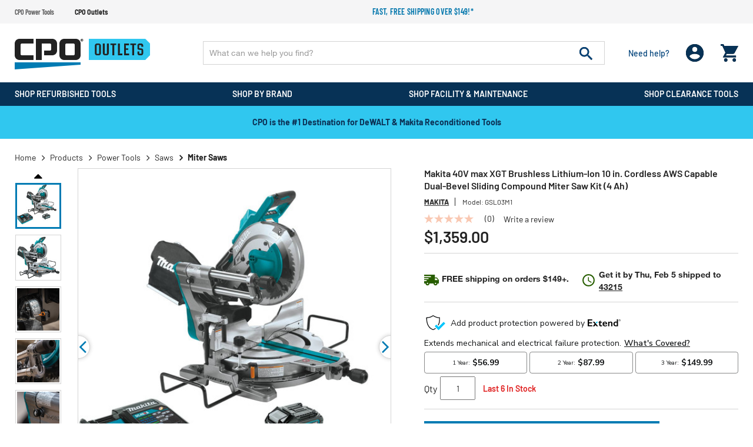

--- FILE ---
content_type: text/html; charset=utf-8
request_url: https://www.google.com/recaptcha/api2/anchor?ar=1&k=6LcWOcwfAAAAAOrYFXIiCuLyAwfIMOPRmFXElrTm&co=aHR0cHM6Ly93d3cuY3Bvb3V0bGV0cy5jb206NDQz&hl=en&v=N67nZn4AqZkNcbeMu4prBgzg&size=invisible&badge=bottomleft&anchor-ms=20000&execute-ms=30000&cb=oxdkmwjwb6mi
body_size: 48824
content:
<!DOCTYPE HTML><html dir="ltr" lang="en"><head><meta http-equiv="Content-Type" content="text/html; charset=UTF-8">
<meta http-equiv="X-UA-Compatible" content="IE=edge">
<title>reCAPTCHA</title>
<style type="text/css">
/* cyrillic-ext */
@font-face {
  font-family: 'Roboto';
  font-style: normal;
  font-weight: 400;
  font-stretch: 100%;
  src: url(//fonts.gstatic.com/s/roboto/v48/KFO7CnqEu92Fr1ME7kSn66aGLdTylUAMa3GUBHMdazTgWw.woff2) format('woff2');
  unicode-range: U+0460-052F, U+1C80-1C8A, U+20B4, U+2DE0-2DFF, U+A640-A69F, U+FE2E-FE2F;
}
/* cyrillic */
@font-face {
  font-family: 'Roboto';
  font-style: normal;
  font-weight: 400;
  font-stretch: 100%;
  src: url(//fonts.gstatic.com/s/roboto/v48/KFO7CnqEu92Fr1ME7kSn66aGLdTylUAMa3iUBHMdazTgWw.woff2) format('woff2');
  unicode-range: U+0301, U+0400-045F, U+0490-0491, U+04B0-04B1, U+2116;
}
/* greek-ext */
@font-face {
  font-family: 'Roboto';
  font-style: normal;
  font-weight: 400;
  font-stretch: 100%;
  src: url(//fonts.gstatic.com/s/roboto/v48/KFO7CnqEu92Fr1ME7kSn66aGLdTylUAMa3CUBHMdazTgWw.woff2) format('woff2');
  unicode-range: U+1F00-1FFF;
}
/* greek */
@font-face {
  font-family: 'Roboto';
  font-style: normal;
  font-weight: 400;
  font-stretch: 100%;
  src: url(//fonts.gstatic.com/s/roboto/v48/KFO7CnqEu92Fr1ME7kSn66aGLdTylUAMa3-UBHMdazTgWw.woff2) format('woff2');
  unicode-range: U+0370-0377, U+037A-037F, U+0384-038A, U+038C, U+038E-03A1, U+03A3-03FF;
}
/* math */
@font-face {
  font-family: 'Roboto';
  font-style: normal;
  font-weight: 400;
  font-stretch: 100%;
  src: url(//fonts.gstatic.com/s/roboto/v48/KFO7CnqEu92Fr1ME7kSn66aGLdTylUAMawCUBHMdazTgWw.woff2) format('woff2');
  unicode-range: U+0302-0303, U+0305, U+0307-0308, U+0310, U+0312, U+0315, U+031A, U+0326-0327, U+032C, U+032F-0330, U+0332-0333, U+0338, U+033A, U+0346, U+034D, U+0391-03A1, U+03A3-03A9, U+03B1-03C9, U+03D1, U+03D5-03D6, U+03F0-03F1, U+03F4-03F5, U+2016-2017, U+2034-2038, U+203C, U+2040, U+2043, U+2047, U+2050, U+2057, U+205F, U+2070-2071, U+2074-208E, U+2090-209C, U+20D0-20DC, U+20E1, U+20E5-20EF, U+2100-2112, U+2114-2115, U+2117-2121, U+2123-214F, U+2190, U+2192, U+2194-21AE, U+21B0-21E5, U+21F1-21F2, U+21F4-2211, U+2213-2214, U+2216-22FF, U+2308-230B, U+2310, U+2319, U+231C-2321, U+2336-237A, U+237C, U+2395, U+239B-23B7, U+23D0, U+23DC-23E1, U+2474-2475, U+25AF, U+25B3, U+25B7, U+25BD, U+25C1, U+25CA, U+25CC, U+25FB, U+266D-266F, U+27C0-27FF, U+2900-2AFF, U+2B0E-2B11, U+2B30-2B4C, U+2BFE, U+3030, U+FF5B, U+FF5D, U+1D400-1D7FF, U+1EE00-1EEFF;
}
/* symbols */
@font-face {
  font-family: 'Roboto';
  font-style: normal;
  font-weight: 400;
  font-stretch: 100%;
  src: url(//fonts.gstatic.com/s/roboto/v48/KFO7CnqEu92Fr1ME7kSn66aGLdTylUAMaxKUBHMdazTgWw.woff2) format('woff2');
  unicode-range: U+0001-000C, U+000E-001F, U+007F-009F, U+20DD-20E0, U+20E2-20E4, U+2150-218F, U+2190, U+2192, U+2194-2199, U+21AF, U+21E6-21F0, U+21F3, U+2218-2219, U+2299, U+22C4-22C6, U+2300-243F, U+2440-244A, U+2460-24FF, U+25A0-27BF, U+2800-28FF, U+2921-2922, U+2981, U+29BF, U+29EB, U+2B00-2BFF, U+4DC0-4DFF, U+FFF9-FFFB, U+10140-1018E, U+10190-1019C, U+101A0, U+101D0-101FD, U+102E0-102FB, U+10E60-10E7E, U+1D2C0-1D2D3, U+1D2E0-1D37F, U+1F000-1F0FF, U+1F100-1F1AD, U+1F1E6-1F1FF, U+1F30D-1F30F, U+1F315, U+1F31C, U+1F31E, U+1F320-1F32C, U+1F336, U+1F378, U+1F37D, U+1F382, U+1F393-1F39F, U+1F3A7-1F3A8, U+1F3AC-1F3AF, U+1F3C2, U+1F3C4-1F3C6, U+1F3CA-1F3CE, U+1F3D4-1F3E0, U+1F3ED, U+1F3F1-1F3F3, U+1F3F5-1F3F7, U+1F408, U+1F415, U+1F41F, U+1F426, U+1F43F, U+1F441-1F442, U+1F444, U+1F446-1F449, U+1F44C-1F44E, U+1F453, U+1F46A, U+1F47D, U+1F4A3, U+1F4B0, U+1F4B3, U+1F4B9, U+1F4BB, U+1F4BF, U+1F4C8-1F4CB, U+1F4D6, U+1F4DA, U+1F4DF, U+1F4E3-1F4E6, U+1F4EA-1F4ED, U+1F4F7, U+1F4F9-1F4FB, U+1F4FD-1F4FE, U+1F503, U+1F507-1F50B, U+1F50D, U+1F512-1F513, U+1F53E-1F54A, U+1F54F-1F5FA, U+1F610, U+1F650-1F67F, U+1F687, U+1F68D, U+1F691, U+1F694, U+1F698, U+1F6AD, U+1F6B2, U+1F6B9-1F6BA, U+1F6BC, U+1F6C6-1F6CF, U+1F6D3-1F6D7, U+1F6E0-1F6EA, U+1F6F0-1F6F3, U+1F6F7-1F6FC, U+1F700-1F7FF, U+1F800-1F80B, U+1F810-1F847, U+1F850-1F859, U+1F860-1F887, U+1F890-1F8AD, U+1F8B0-1F8BB, U+1F8C0-1F8C1, U+1F900-1F90B, U+1F93B, U+1F946, U+1F984, U+1F996, U+1F9E9, U+1FA00-1FA6F, U+1FA70-1FA7C, U+1FA80-1FA89, U+1FA8F-1FAC6, U+1FACE-1FADC, U+1FADF-1FAE9, U+1FAF0-1FAF8, U+1FB00-1FBFF;
}
/* vietnamese */
@font-face {
  font-family: 'Roboto';
  font-style: normal;
  font-weight: 400;
  font-stretch: 100%;
  src: url(//fonts.gstatic.com/s/roboto/v48/KFO7CnqEu92Fr1ME7kSn66aGLdTylUAMa3OUBHMdazTgWw.woff2) format('woff2');
  unicode-range: U+0102-0103, U+0110-0111, U+0128-0129, U+0168-0169, U+01A0-01A1, U+01AF-01B0, U+0300-0301, U+0303-0304, U+0308-0309, U+0323, U+0329, U+1EA0-1EF9, U+20AB;
}
/* latin-ext */
@font-face {
  font-family: 'Roboto';
  font-style: normal;
  font-weight: 400;
  font-stretch: 100%;
  src: url(//fonts.gstatic.com/s/roboto/v48/KFO7CnqEu92Fr1ME7kSn66aGLdTylUAMa3KUBHMdazTgWw.woff2) format('woff2');
  unicode-range: U+0100-02BA, U+02BD-02C5, U+02C7-02CC, U+02CE-02D7, U+02DD-02FF, U+0304, U+0308, U+0329, U+1D00-1DBF, U+1E00-1E9F, U+1EF2-1EFF, U+2020, U+20A0-20AB, U+20AD-20C0, U+2113, U+2C60-2C7F, U+A720-A7FF;
}
/* latin */
@font-face {
  font-family: 'Roboto';
  font-style: normal;
  font-weight: 400;
  font-stretch: 100%;
  src: url(//fonts.gstatic.com/s/roboto/v48/KFO7CnqEu92Fr1ME7kSn66aGLdTylUAMa3yUBHMdazQ.woff2) format('woff2');
  unicode-range: U+0000-00FF, U+0131, U+0152-0153, U+02BB-02BC, U+02C6, U+02DA, U+02DC, U+0304, U+0308, U+0329, U+2000-206F, U+20AC, U+2122, U+2191, U+2193, U+2212, U+2215, U+FEFF, U+FFFD;
}
/* cyrillic-ext */
@font-face {
  font-family: 'Roboto';
  font-style: normal;
  font-weight: 500;
  font-stretch: 100%;
  src: url(//fonts.gstatic.com/s/roboto/v48/KFO7CnqEu92Fr1ME7kSn66aGLdTylUAMa3GUBHMdazTgWw.woff2) format('woff2');
  unicode-range: U+0460-052F, U+1C80-1C8A, U+20B4, U+2DE0-2DFF, U+A640-A69F, U+FE2E-FE2F;
}
/* cyrillic */
@font-face {
  font-family: 'Roboto';
  font-style: normal;
  font-weight: 500;
  font-stretch: 100%;
  src: url(//fonts.gstatic.com/s/roboto/v48/KFO7CnqEu92Fr1ME7kSn66aGLdTylUAMa3iUBHMdazTgWw.woff2) format('woff2');
  unicode-range: U+0301, U+0400-045F, U+0490-0491, U+04B0-04B1, U+2116;
}
/* greek-ext */
@font-face {
  font-family: 'Roboto';
  font-style: normal;
  font-weight: 500;
  font-stretch: 100%;
  src: url(//fonts.gstatic.com/s/roboto/v48/KFO7CnqEu92Fr1ME7kSn66aGLdTylUAMa3CUBHMdazTgWw.woff2) format('woff2');
  unicode-range: U+1F00-1FFF;
}
/* greek */
@font-face {
  font-family: 'Roboto';
  font-style: normal;
  font-weight: 500;
  font-stretch: 100%;
  src: url(//fonts.gstatic.com/s/roboto/v48/KFO7CnqEu92Fr1ME7kSn66aGLdTylUAMa3-UBHMdazTgWw.woff2) format('woff2');
  unicode-range: U+0370-0377, U+037A-037F, U+0384-038A, U+038C, U+038E-03A1, U+03A3-03FF;
}
/* math */
@font-face {
  font-family: 'Roboto';
  font-style: normal;
  font-weight: 500;
  font-stretch: 100%;
  src: url(//fonts.gstatic.com/s/roboto/v48/KFO7CnqEu92Fr1ME7kSn66aGLdTylUAMawCUBHMdazTgWw.woff2) format('woff2');
  unicode-range: U+0302-0303, U+0305, U+0307-0308, U+0310, U+0312, U+0315, U+031A, U+0326-0327, U+032C, U+032F-0330, U+0332-0333, U+0338, U+033A, U+0346, U+034D, U+0391-03A1, U+03A3-03A9, U+03B1-03C9, U+03D1, U+03D5-03D6, U+03F0-03F1, U+03F4-03F5, U+2016-2017, U+2034-2038, U+203C, U+2040, U+2043, U+2047, U+2050, U+2057, U+205F, U+2070-2071, U+2074-208E, U+2090-209C, U+20D0-20DC, U+20E1, U+20E5-20EF, U+2100-2112, U+2114-2115, U+2117-2121, U+2123-214F, U+2190, U+2192, U+2194-21AE, U+21B0-21E5, U+21F1-21F2, U+21F4-2211, U+2213-2214, U+2216-22FF, U+2308-230B, U+2310, U+2319, U+231C-2321, U+2336-237A, U+237C, U+2395, U+239B-23B7, U+23D0, U+23DC-23E1, U+2474-2475, U+25AF, U+25B3, U+25B7, U+25BD, U+25C1, U+25CA, U+25CC, U+25FB, U+266D-266F, U+27C0-27FF, U+2900-2AFF, U+2B0E-2B11, U+2B30-2B4C, U+2BFE, U+3030, U+FF5B, U+FF5D, U+1D400-1D7FF, U+1EE00-1EEFF;
}
/* symbols */
@font-face {
  font-family: 'Roboto';
  font-style: normal;
  font-weight: 500;
  font-stretch: 100%;
  src: url(//fonts.gstatic.com/s/roboto/v48/KFO7CnqEu92Fr1ME7kSn66aGLdTylUAMaxKUBHMdazTgWw.woff2) format('woff2');
  unicode-range: U+0001-000C, U+000E-001F, U+007F-009F, U+20DD-20E0, U+20E2-20E4, U+2150-218F, U+2190, U+2192, U+2194-2199, U+21AF, U+21E6-21F0, U+21F3, U+2218-2219, U+2299, U+22C4-22C6, U+2300-243F, U+2440-244A, U+2460-24FF, U+25A0-27BF, U+2800-28FF, U+2921-2922, U+2981, U+29BF, U+29EB, U+2B00-2BFF, U+4DC0-4DFF, U+FFF9-FFFB, U+10140-1018E, U+10190-1019C, U+101A0, U+101D0-101FD, U+102E0-102FB, U+10E60-10E7E, U+1D2C0-1D2D3, U+1D2E0-1D37F, U+1F000-1F0FF, U+1F100-1F1AD, U+1F1E6-1F1FF, U+1F30D-1F30F, U+1F315, U+1F31C, U+1F31E, U+1F320-1F32C, U+1F336, U+1F378, U+1F37D, U+1F382, U+1F393-1F39F, U+1F3A7-1F3A8, U+1F3AC-1F3AF, U+1F3C2, U+1F3C4-1F3C6, U+1F3CA-1F3CE, U+1F3D4-1F3E0, U+1F3ED, U+1F3F1-1F3F3, U+1F3F5-1F3F7, U+1F408, U+1F415, U+1F41F, U+1F426, U+1F43F, U+1F441-1F442, U+1F444, U+1F446-1F449, U+1F44C-1F44E, U+1F453, U+1F46A, U+1F47D, U+1F4A3, U+1F4B0, U+1F4B3, U+1F4B9, U+1F4BB, U+1F4BF, U+1F4C8-1F4CB, U+1F4D6, U+1F4DA, U+1F4DF, U+1F4E3-1F4E6, U+1F4EA-1F4ED, U+1F4F7, U+1F4F9-1F4FB, U+1F4FD-1F4FE, U+1F503, U+1F507-1F50B, U+1F50D, U+1F512-1F513, U+1F53E-1F54A, U+1F54F-1F5FA, U+1F610, U+1F650-1F67F, U+1F687, U+1F68D, U+1F691, U+1F694, U+1F698, U+1F6AD, U+1F6B2, U+1F6B9-1F6BA, U+1F6BC, U+1F6C6-1F6CF, U+1F6D3-1F6D7, U+1F6E0-1F6EA, U+1F6F0-1F6F3, U+1F6F7-1F6FC, U+1F700-1F7FF, U+1F800-1F80B, U+1F810-1F847, U+1F850-1F859, U+1F860-1F887, U+1F890-1F8AD, U+1F8B0-1F8BB, U+1F8C0-1F8C1, U+1F900-1F90B, U+1F93B, U+1F946, U+1F984, U+1F996, U+1F9E9, U+1FA00-1FA6F, U+1FA70-1FA7C, U+1FA80-1FA89, U+1FA8F-1FAC6, U+1FACE-1FADC, U+1FADF-1FAE9, U+1FAF0-1FAF8, U+1FB00-1FBFF;
}
/* vietnamese */
@font-face {
  font-family: 'Roboto';
  font-style: normal;
  font-weight: 500;
  font-stretch: 100%;
  src: url(//fonts.gstatic.com/s/roboto/v48/KFO7CnqEu92Fr1ME7kSn66aGLdTylUAMa3OUBHMdazTgWw.woff2) format('woff2');
  unicode-range: U+0102-0103, U+0110-0111, U+0128-0129, U+0168-0169, U+01A0-01A1, U+01AF-01B0, U+0300-0301, U+0303-0304, U+0308-0309, U+0323, U+0329, U+1EA0-1EF9, U+20AB;
}
/* latin-ext */
@font-face {
  font-family: 'Roboto';
  font-style: normal;
  font-weight: 500;
  font-stretch: 100%;
  src: url(//fonts.gstatic.com/s/roboto/v48/KFO7CnqEu92Fr1ME7kSn66aGLdTylUAMa3KUBHMdazTgWw.woff2) format('woff2');
  unicode-range: U+0100-02BA, U+02BD-02C5, U+02C7-02CC, U+02CE-02D7, U+02DD-02FF, U+0304, U+0308, U+0329, U+1D00-1DBF, U+1E00-1E9F, U+1EF2-1EFF, U+2020, U+20A0-20AB, U+20AD-20C0, U+2113, U+2C60-2C7F, U+A720-A7FF;
}
/* latin */
@font-face {
  font-family: 'Roboto';
  font-style: normal;
  font-weight: 500;
  font-stretch: 100%;
  src: url(//fonts.gstatic.com/s/roboto/v48/KFO7CnqEu92Fr1ME7kSn66aGLdTylUAMa3yUBHMdazQ.woff2) format('woff2');
  unicode-range: U+0000-00FF, U+0131, U+0152-0153, U+02BB-02BC, U+02C6, U+02DA, U+02DC, U+0304, U+0308, U+0329, U+2000-206F, U+20AC, U+2122, U+2191, U+2193, U+2212, U+2215, U+FEFF, U+FFFD;
}
/* cyrillic-ext */
@font-face {
  font-family: 'Roboto';
  font-style: normal;
  font-weight: 900;
  font-stretch: 100%;
  src: url(//fonts.gstatic.com/s/roboto/v48/KFO7CnqEu92Fr1ME7kSn66aGLdTylUAMa3GUBHMdazTgWw.woff2) format('woff2');
  unicode-range: U+0460-052F, U+1C80-1C8A, U+20B4, U+2DE0-2DFF, U+A640-A69F, U+FE2E-FE2F;
}
/* cyrillic */
@font-face {
  font-family: 'Roboto';
  font-style: normal;
  font-weight: 900;
  font-stretch: 100%;
  src: url(//fonts.gstatic.com/s/roboto/v48/KFO7CnqEu92Fr1ME7kSn66aGLdTylUAMa3iUBHMdazTgWw.woff2) format('woff2');
  unicode-range: U+0301, U+0400-045F, U+0490-0491, U+04B0-04B1, U+2116;
}
/* greek-ext */
@font-face {
  font-family: 'Roboto';
  font-style: normal;
  font-weight: 900;
  font-stretch: 100%;
  src: url(//fonts.gstatic.com/s/roboto/v48/KFO7CnqEu92Fr1ME7kSn66aGLdTylUAMa3CUBHMdazTgWw.woff2) format('woff2');
  unicode-range: U+1F00-1FFF;
}
/* greek */
@font-face {
  font-family: 'Roboto';
  font-style: normal;
  font-weight: 900;
  font-stretch: 100%;
  src: url(//fonts.gstatic.com/s/roboto/v48/KFO7CnqEu92Fr1ME7kSn66aGLdTylUAMa3-UBHMdazTgWw.woff2) format('woff2');
  unicode-range: U+0370-0377, U+037A-037F, U+0384-038A, U+038C, U+038E-03A1, U+03A3-03FF;
}
/* math */
@font-face {
  font-family: 'Roboto';
  font-style: normal;
  font-weight: 900;
  font-stretch: 100%;
  src: url(//fonts.gstatic.com/s/roboto/v48/KFO7CnqEu92Fr1ME7kSn66aGLdTylUAMawCUBHMdazTgWw.woff2) format('woff2');
  unicode-range: U+0302-0303, U+0305, U+0307-0308, U+0310, U+0312, U+0315, U+031A, U+0326-0327, U+032C, U+032F-0330, U+0332-0333, U+0338, U+033A, U+0346, U+034D, U+0391-03A1, U+03A3-03A9, U+03B1-03C9, U+03D1, U+03D5-03D6, U+03F0-03F1, U+03F4-03F5, U+2016-2017, U+2034-2038, U+203C, U+2040, U+2043, U+2047, U+2050, U+2057, U+205F, U+2070-2071, U+2074-208E, U+2090-209C, U+20D0-20DC, U+20E1, U+20E5-20EF, U+2100-2112, U+2114-2115, U+2117-2121, U+2123-214F, U+2190, U+2192, U+2194-21AE, U+21B0-21E5, U+21F1-21F2, U+21F4-2211, U+2213-2214, U+2216-22FF, U+2308-230B, U+2310, U+2319, U+231C-2321, U+2336-237A, U+237C, U+2395, U+239B-23B7, U+23D0, U+23DC-23E1, U+2474-2475, U+25AF, U+25B3, U+25B7, U+25BD, U+25C1, U+25CA, U+25CC, U+25FB, U+266D-266F, U+27C0-27FF, U+2900-2AFF, U+2B0E-2B11, U+2B30-2B4C, U+2BFE, U+3030, U+FF5B, U+FF5D, U+1D400-1D7FF, U+1EE00-1EEFF;
}
/* symbols */
@font-face {
  font-family: 'Roboto';
  font-style: normal;
  font-weight: 900;
  font-stretch: 100%;
  src: url(//fonts.gstatic.com/s/roboto/v48/KFO7CnqEu92Fr1ME7kSn66aGLdTylUAMaxKUBHMdazTgWw.woff2) format('woff2');
  unicode-range: U+0001-000C, U+000E-001F, U+007F-009F, U+20DD-20E0, U+20E2-20E4, U+2150-218F, U+2190, U+2192, U+2194-2199, U+21AF, U+21E6-21F0, U+21F3, U+2218-2219, U+2299, U+22C4-22C6, U+2300-243F, U+2440-244A, U+2460-24FF, U+25A0-27BF, U+2800-28FF, U+2921-2922, U+2981, U+29BF, U+29EB, U+2B00-2BFF, U+4DC0-4DFF, U+FFF9-FFFB, U+10140-1018E, U+10190-1019C, U+101A0, U+101D0-101FD, U+102E0-102FB, U+10E60-10E7E, U+1D2C0-1D2D3, U+1D2E0-1D37F, U+1F000-1F0FF, U+1F100-1F1AD, U+1F1E6-1F1FF, U+1F30D-1F30F, U+1F315, U+1F31C, U+1F31E, U+1F320-1F32C, U+1F336, U+1F378, U+1F37D, U+1F382, U+1F393-1F39F, U+1F3A7-1F3A8, U+1F3AC-1F3AF, U+1F3C2, U+1F3C4-1F3C6, U+1F3CA-1F3CE, U+1F3D4-1F3E0, U+1F3ED, U+1F3F1-1F3F3, U+1F3F5-1F3F7, U+1F408, U+1F415, U+1F41F, U+1F426, U+1F43F, U+1F441-1F442, U+1F444, U+1F446-1F449, U+1F44C-1F44E, U+1F453, U+1F46A, U+1F47D, U+1F4A3, U+1F4B0, U+1F4B3, U+1F4B9, U+1F4BB, U+1F4BF, U+1F4C8-1F4CB, U+1F4D6, U+1F4DA, U+1F4DF, U+1F4E3-1F4E6, U+1F4EA-1F4ED, U+1F4F7, U+1F4F9-1F4FB, U+1F4FD-1F4FE, U+1F503, U+1F507-1F50B, U+1F50D, U+1F512-1F513, U+1F53E-1F54A, U+1F54F-1F5FA, U+1F610, U+1F650-1F67F, U+1F687, U+1F68D, U+1F691, U+1F694, U+1F698, U+1F6AD, U+1F6B2, U+1F6B9-1F6BA, U+1F6BC, U+1F6C6-1F6CF, U+1F6D3-1F6D7, U+1F6E0-1F6EA, U+1F6F0-1F6F3, U+1F6F7-1F6FC, U+1F700-1F7FF, U+1F800-1F80B, U+1F810-1F847, U+1F850-1F859, U+1F860-1F887, U+1F890-1F8AD, U+1F8B0-1F8BB, U+1F8C0-1F8C1, U+1F900-1F90B, U+1F93B, U+1F946, U+1F984, U+1F996, U+1F9E9, U+1FA00-1FA6F, U+1FA70-1FA7C, U+1FA80-1FA89, U+1FA8F-1FAC6, U+1FACE-1FADC, U+1FADF-1FAE9, U+1FAF0-1FAF8, U+1FB00-1FBFF;
}
/* vietnamese */
@font-face {
  font-family: 'Roboto';
  font-style: normal;
  font-weight: 900;
  font-stretch: 100%;
  src: url(//fonts.gstatic.com/s/roboto/v48/KFO7CnqEu92Fr1ME7kSn66aGLdTylUAMa3OUBHMdazTgWw.woff2) format('woff2');
  unicode-range: U+0102-0103, U+0110-0111, U+0128-0129, U+0168-0169, U+01A0-01A1, U+01AF-01B0, U+0300-0301, U+0303-0304, U+0308-0309, U+0323, U+0329, U+1EA0-1EF9, U+20AB;
}
/* latin-ext */
@font-face {
  font-family: 'Roboto';
  font-style: normal;
  font-weight: 900;
  font-stretch: 100%;
  src: url(//fonts.gstatic.com/s/roboto/v48/KFO7CnqEu92Fr1ME7kSn66aGLdTylUAMa3KUBHMdazTgWw.woff2) format('woff2');
  unicode-range: U+0100-02BA, U+02BD-02C5, U+02C7-02CC, U+02CE-02D7, U+02DD-02FF, U+0304, U+0308, U+0329, U+1D00-1DBF, U+1E00-1E9F, U+1EF2-1EFF, U+2020, U+20A0-20AB, U+20AD-20C0, U+2113, U+2C60-2C7F, U+A720-A7FF;
}
/* latin */
@font-face {
  font-family: 'Roboto';
  font-style: normal;
  font-weight: 900;
  font-stretch: 100%;
  src: url(//fonts.gstatic.com/s/roboto/v48/KFO7CnqEu92Fr1ME7kSn66aGLdTylUAMa3yUBHMdazQ.woff2) format('woff2');
  unicode-range: U+0000-00FF, U+0131, U+0152-0153, U+02BB-02BC, U+02C6, U+02DA, U+02DC, U+0304, U+0308, U+0329, U+2000-206F, U+20AC, U+2122, U+2191, U+2193, U+2212, U+2215, U+FEFF, U+FFFD;
}

</style>
<link rel="stylesheet" type="text/css" href="https://www.gstatic.com/recaptcha/releases/N67nZn4AqZkNcbeMu4prBgzg/styles__ltr.css">
<script nonce="aKdxyNxDdn2d3oxDC0XoKA" type="text/javascript">window['__recaptcha_api'] = 'https://www.google.com/recaptcha/api2/';</script>
<script type="text/javascript" src="https://www.gstatic.com/recaptcha/releases/N67nZn4AqZkNcbeMu4prBgzg/recaptcha__en.js" nonce="aKdxyNxDdn2d3oxDC0XoKA">
      
    </script></head>
<body><div id="rc-anchor-alert" class="rc-anchor-alert"></div>
<input type="hidden" id="recaptcha-token" value="[base64]">
<script type="text/javascript" nonce="aKdxyNxDdn2d3oxDC0XoKA">
      recaptcha.anchor.Main.init("[\x22ainput\x22,[\x22bgdata\x22,\x22\x22,\[base64]/[base64]/[base64]/[base64]/[base64]/[base64]/KGcoTywyNTMsTy5PKSxVRyhPLEMpKTpnKE8sMjUzLEMpLE8pKSxsKSksTykpfSxieT1mdW5jdGlvbihDLE8sdSxsKXtmb3IobD0odT1SKEMpLDApO08+MDtPLS0pbD1sPDw4fFooQyk7ZyhDLHUsbCl9LFVHPWZ1bmN0aW9uKEMsTyl7Qy5pLmxlbmd0aD4xMDQ/[base64]/[base64]/[base64]/[base64]/[base64]/[base64]/[base64]\\u003d\x22,\[base64]\\u003d\\u003d\x22,\x22ScKfEsOSw7ckDcKSNcOFwq9VwqInbiReSFcoV8K0wpPDmwvCgWIwNV/Dp8KPwrPDmMOzwr7DvsKmMS0cw6UhCcOUIlnDj8Kuw6tSw43CncOdEMOBwoLCgGYRwojCqcOxw6lZHAxlwobDi8KidzpzXGTDq8Omwo7DgyV/LcK/wojDt8O4wrjCk8KELwjDhWbDrsOTNMOyw7hsfks6YRDDj1pxwr3DhWpwUsOXwozCicOoejsRwpEmwp/[base64]/[base64]/[base64]/ClS1Zw4Zlw4XCrMKebwRXeMKDwpQoJX/Dkm7CqgPDtSBODj7CrCkVVcKiJ8KRaUvClsK1wp/[base64]/w47DicObw73CgUDCgcOCw69jHBzDscO7QjBnCcKuw6sQw5ECLzFqw5E/wq1Ocx7DoT0zFMKpG8ONQ8KJwrkRw74dwpbDvX18XWXCtVYnw5hFO3d4GMK5w4TDlDIZfl/CjHrCvcKYLsOww5bDhcOSdBITCi8JeT7DsWvCjkXDnh0xw7liw6RKwq5lUg4bMMKyYylCw4ZoPg3Cs8KOJWbCtsO6UMKuVMOIwo/[base64]/Dg8OBGBDCrsOOdsO1BQsFwr/[base64]/DksOPw5nCmzY+dA7CrFzDt8O7JsKcw7/DlAjCiVjCvi5Bw77Cu8KWVETCuBERSyjDrMOmfsK6DlrDgzHDuMKXdcKWNMOiw5TDiGMgw6TDuMKXOg0Cw7LDlyDDmkdzwodHwojDuUdNESnCjg3CtgEcK3rDuC/[base64]/[base64]/CmiXCm2wpdE85wrZnwrLDrmBkworDo8OcwoTDs8OmwpcTwqlgNMO4wppRA08ywrxeP8O1wqlOw74yJ0Ysw6YEfQvCnMODEz9Iwq/DkHzDp8KAwqHCucKwwqzDp8O4GcODecKPwrE5Bh1FIgDClMKPUsOzQMKyIcKEwqnDnxbCriTDknZyaFd+MMKmXSfCjwrDgk7Du8ORMsO7DMOswrA0c37DosK+w6zDpsKHCcKfwrxVwpjDmWnClTpwDl1/[base64]/w7/ChnTDvyfCmsO6KxA7QMK0dMO0wo/[base64]/Co2tCOSPDqsKkDQ7ChiMrAcOkw5TDmcK8PVPDhHvCk8O/PMOJBjrDjMO4McOdwrvCohRTwpXCjsOEYsKIWMOIwqXCnQtRQQTDpQPCsE92w6QGworDoMKrBsOQa8K3wqlxDmFewoTCrMO7w5jCvcOmwqc/NjdIGcOpJsOmwrlPU1d6wqNbw7LDmcOiw7IgwoHDpC9qwpzCv2MUw4rCqMOFBCXDiMOawpsQw7fDryrDk3LDm8Kjw59swr7CjELCjsOfw5UIc8OJVHLCh8KSw55bJ8KPGcK5woxmw70sBsOmwrtxw6csJzzCjBo/wol0ZzvCqQ1XIQHDhDjCmkoFwq04w5bDgWFuQ8OReMKcGhPCrMOVw7fCpkhTw5PCiMOEMcKsMsKuXXMswofDgcK5McKBw6EEwqcdwrXCrA3DvRN+Pn0/CsOIw7YTNcOjw43ChMKVw5kbQTQNwp/Coh3DjMKeYVlCIXTCvDjDqyIpb35dw5HDk1dWW8KcZsKseUfCp8ODwqnCvAfDu8KZFxfCnsO4wrg6w4kSaztkC3XDosOTSMOXKCMOMsO9w7QUwpbCozHCnAQ9wovDpcOaOsOiTEjDjhYvw5B6wqnCn8K/eHzDumMmGsO3wpbDmMOjYcObw6/CnXfDoyQbSsKRTC9oAsKhcMK0wqM8w58ywpvCvcKnw6fCkkoZw6rCp3h5Z8ONwqIALcKsYUEtY8O1w7zDkMO2w7XCgHnDmsKWwovDpkLDh1HDrBHDvcKfDmnDvx7CvwvDsh1Sw7dYwqVmw6/DihFEwr7CkU0MwqjCoCLDkHnChivCp8Kvw6wlwrvDtcKjHE/DvXjDuUQYAEfCu8O6wpzChcKjEcKlw5NkwoDDuTl0w4TCqlgAacKYwp7Dm8KXQcKSw4E2wprCjcK5QMKqwrLCoG7CqMOQImMaCAxqw6HCqh/Cv8KBwr1yw6HDkMKgwrzCmsKHw4spey8+wpBXwqdTHCIkY8KqMXDCoAhaesOtw7sOwrVjw5jCoA7DqMOhYgTDk8OQwptcwrVxI8O5wqnCo1hOBcKJwoxDR1HCkSJrw6rDkjvDqcKlCcKWCcKEAMOLw6Ymw57CqMOLKMOcwqnCs8OSbFccwrQDwo/Do8OxRcKuwqVNw5/DucKUwrkGX17Dj8OXJsONScOVZmB1w4NZTVcqwrLDmcKFwqZKR8KkJ8O5FMK3wqLDl07CljFtwobCqcO0w6/DsnjCiFciwpYgAnvDtB54bsKew55sw5rChMKLeDNBW8OKGMOcwrzDssKVw6XCgsO8IQHDtMOvTMOUwrfCq0jDu8K2HXUJw500wqPCusK6w583UMKCdXTCl8Kwwo7ClAbDoMOQLcKSwot1BAoPDSteDhYDwpPDvcK0YXRpw4LDizYjwp1tSsOww7/CgMKcwpTCuUsGWgZfaBdzTm0Sw4LDuDoUK8Kgw7Mmw7bDrDh+d8OoVMKTe8K8w7LChsOFXH9BVwfDgjsGOMOLW3LChzhEwrHDp8OEFMKYw5bDh1DCksKBwodMwpBha8OIw5TDv8Oawr8Nw7HCoMKZwrvDnFTDpxbCvzLCpMKfw77CiinCicO/w5jCjcKcJRkBw4B/wqNZK8OPNFPDqcKuJzPCrMKzdEzDnRTDjsKJKsOceFQxwpzCmX4Uw5MQw6MBworCqTfChMKxGsKpw7YcUQwTAMOnfsKGAUHCgXhsw40UZXpow5DCisKEYFXClmjCu8KtH2XDksOIQzZSHcKkw5fCoiBdw4TCncK1w7rCrQwtEcK0PDE3eVlbw4Usanh4WcKrw4dPPW0/f0jDncK6w67ChMKow5ZxfA8owqvCkSbDhRXDrMO9wpkSNMOVHlBdw69SEMKdwoMHR8Kkwo4TwrvDgQ/DgcOEDcKBSsKnQ8ORTMKnH8OUwoocJx/DtWrDpiwcwrhIw5EKeHlnN8KrGcKSMsOeR8OKUMOkwpHColDCv8KZwpMcCMOmKMKNwoUiL8K2ecOKwrPDrT83w4JBYRTDtcK2S8OvAcOtwpZRwqHCgcOXP0d4WMKYL8ODd8KOKVBbMcKAw5jCnhHDkcOSwrpzDsOgZV4rScOXwpPCnsK0fcO/w5gHV8ODw5AxQ0HDkH/CjsO/wpExTcKtw6suSwFDwoFhDMOQHcOvw6sIe8KXMDIvwrDCoMKGwopNw4zDgMK8O0zCuHbCkmkWB8Kbw6c2wo7Cvl0iUUkxMzl8woIaBBlTOsO0CFYeGU7ChMKvNsKhwpDDisOHw6/DkA07DMKGwoDCgRhHO8OSwoNdEHLCjQV0VGA6w6zDkMOMwonDgm7Dji1CEsKpX1c/w5zDrUN9wr/Duh7CtVxvwozDswATAmTDoGNtwrrDmWTCn8K/wpUiUMOLwoVHInjDgj3DpWFCLsKxw6Y7XsO1WA0VNitBAg7CrHNKJcOTIsO3wqgoO2oMwpYRwo3Cpn9ZCMOOVMOwfCvDjnFNesO/w7TCmsO8OsOjw5Vlwr3DsiIWM2g6D8OkLl3CpcOBw7ELJcO2wpgzD0gew5bCosOawqbDjMObIMKJwpB0SMKKwqzCnyXCscOfSsKGw48uw6HDuyMmaD3CtsKVD0NiHsOLCiBMGRjDmSjDqcODw7/DqRBWHzE1KwbCq8OCeMKCTxgawrkGCMO9w5dpV8OXN8O+w4VxPCImwqPDksO/[base64]/Dm2Y6clRJTMK1ZjR2wrvDuVfCnx95RcKMZ8K0QTrCj2jDisOZw43ChMOyw6E/EgfCrwB0wrxEVR0tJcKMaGNpC1/CsDFiS2FzUTpBc0ZAExLDtxApYcK3wqR2w5vCoMOsBsKjwqcuw7pyLCTCtsO/w4RgIQ7DozZDwpfCssKHI8ORw5cpJMKaw4rDuMOKw5HCgmHCvMKKwptKbifCn8KdbsK0WMKqYwAUZhFAXi3CmsKBwrbCvlTDhcOwwps2XsK+w41WOsOoVsOKCcKgE1rDj2nDpMKuFDDDncKhOxUbbsKldR0ebMKrGSHDucOqw5E+wo/DlcKXwqMWw68RwqnDvybDlSLCh8OZDsKwCkzCqsKSKRjCsMKhEsKewrURwqc5UnYUwrk7YlzDnMK0w5zDkgBfwqRXRsKeE8KPMMKEwpEyGQ5Fw7PDlMK/BMK/w6TCpMOWYEtjTMKEw77Di8K3w67Cm8KqP0HCi8KTw5PClVXDpwfDog0HfxnDg8KKwqAFG8Kdw5YHMsOBbsOSw659YEbCmEDCsk7DjyDDs8OjBhXDvgIrw63DjGnCpcObKU9aw5jCkMOOw44Aw6lSJHVNcjVtBMOKw75cw50Nw6zDsQ1Aw6khw5NLwoQ1wq/Cr8KjEcOrBWpIKsKCwrR+acOMw4TDo8Kiw6YBCMOEw6wvC35LDMOQREHDtcKrwoxGwoFSw5vDmsOrDMKqNF/[base64]/Di8OhwoVkH0rCqsK0WsKGDsOGwo1DQwvDqMKNNj7Dq8KoAglGQsOrw7nCjxXCicKow7/CsQ/CtTEZw7nDlsKOTMKww7DCjsK9w7PCp2vDkRQjEcOBCnnCokvDu0sFKsK3LmADw5BGNhdTKcO9wrbCvMKcUcKPw5PDsXAdwrMFwozChErCrsKAwoUxwpLDpS/[base64]/DgR/CrW3Cv8KyDzDDsA/DlTd5w7fDlyEmwrlqwp/[base64]/[base64]/CrwnCjsOICC9xTAXDkEHCpmgEKSpww7jClcOQwqXDmsKXc8OYJCp3w71Tw4QTwqjDmcKMwoZbEMO9cl4kNsO5w7dgw5sJWy9Yw5kgUMOaw74Ew6TCu8KrwrMMwobDsMO+RcOPKMKtH8Kmw47DgsOZwoUgdTAcaAg/P8KfwoTDlcKMwo/CqsObw7JHwqs5b3UdXx/Cvgcgw64CHcOjwp/[base64]/DvRhpCFVvGml1UcKRwqg9woI1RMOCwq8owqNdUAPCusKIw5dEwowlIMOlw5rDswUTwp3DoHnCnThrAzAzwr8oG8K6IMKawoYww49ydMKdw5zCgj7CmD/DuMKqwpzCpcOXLTTDtzfDtH52w7Jbw6NhFVcAwozDo8OeBFd2bcOvw7V/[base64]/[base64]/Dom3DiAw0wo7ClF5dw7J1N8OZwqMWN8KSaMOILVczw5xSEsKQSsO2BMOWZMKFdMOQVBFmw5BXwqDCusOYwrPCssODHMOCSMKiTMK6wqDDhA0RMsOrJ8OdDsKrwo8owqjDpX/DmQhcwp1SSnHDhXtXWVfDscKfw7QfwpdUAsO5ScKMw4zCt8KKFW/CncO/[base64]/[base64]/[base64]/Ck8OQPUnCocOyw7s5woVmV3hRVzDDnE5lwrjCjcOcUGYpwrHCviPCrgEPVMKtYFxTSCgdE8KEaEp4HMOmMcOTdmnDrcO2VVTDuMK/wo5TUUfCn8K+wq/Cj2nDuDrDo3ljw77CvMKGB8OofMKoWG3Dq8ObYMOmwq/CtknCui1mwp3CqcK0w6PCoG/Dmy3DiMOfUcK6JlFgGcKOw4jCm8K8wqsrw77DjcOXVMOiw75BwqwYQSHDqMKNw7wsSiFPwr9fOzrClyTCuC3Dhw8Qw5Q4SMKJwoXDhAxEwosyLGLDiQ/[base64]/CucKVbcKlGMOoRcKCIMK/Mn8AwpcYd1wdIx7ClXp7w77DtQlwwr5xNx9tSsOiBMKVw7gNBMK3FjEuwqhvTcK0w4ETRMOAw7trw4MBKC7CtMOgw5FdE8KMw7d9ZcO7Qn/Cu3vCvSnCvD3CmTPCvQ5JVsOnWMOIw487Jy56PMKdwrfCqxQ7X8KXwr5lXsKVP8Orw40IwqF/wrs2w6bDqk/CvMO2Z8KTIsO5GSbDh8KkwrpIMk3DnXFBw7xLw5XDtFQfw7ccWmpHKWnDmCtEJ8KTd8Kmw6BbEMOjw7/Co8Kbw5kPDFXDusK0w7TCjsKSZ8KqWCxOPTA5wqJfwqMcw4VXwprCoTLChMK5w4gqwodaAsOqOxjDrW1vwq7CjsOewoLCgQjCt1gbfcOsZcOfIsONecOCXU/CrSE7FQ0jZWTDmDdiwqzCl8K3ZsKlwqhTOMOaBcO6UMKNXQswUWAcLxHDtiEVwq5twrjDmwAqLMK1w63DsMKSPsKYwogSWV8vasO4wrvCiknDnw7ChsK1fm9cwowrwrRRL8K8WDjCpMOqw5DCpjvCmmF0w4/DiHHDgCLCkzVqwrTCocOiwoJbw5U1QsKgDkjCjcOYAMODwpvDiS0+wo7CvcODIQ1BQ8O/[base64]/BxfDocKewqLCjmfCvFIGwqpLw7Jsw5DDpkzChsOdQMK7w5AXO8KNS8KZw7RtB8O0wrBcw5bClsO9w6XCnC7CpAc+c8O9w4EXIxfCocKcLcKrQMOufh01F3rCm8O7XTwKbsOya8OAwoBeC3/DpFUvCX5UwqtYw4QTQcK7WcOqw6nDrgfCqB5reFrDtTzCs8O8OMOuZxwHwpc+czvDgn5OwoFtw6/CrcKraH/DqGLCmsOYZsOIMcOjwrkQBMOPO8K0Km/[base64]/w4ReG8Kmw7fCgMORLcK+worChA7DssO1e8OBwq3Dv8O7w7zDmMOAw6xLwp43w6wnRTLClxPDmXE7aMKIVsKlOMKKw4/DoSk8w51sZi/CrxQ3w4kYLSnDhsKGw5zDmsKfwo/DljxDw6XCnMOABsOIw7N2w4EZDMKQwodcAcKvwqTDh1TCgMKVw4vDgDY1PMKxw5xNOT3Dr8KQC2DDhsO4NmBcIQnDsErCkmpow7EFdsOYcMOAw6XCkcKjD1HDmcOIwrLDnsKgw7Mgw6NHQsORwpbClsKzwp/DmlDCpcKveCdlXy7CgMKnw6N/Wiobw7rDo2MyGsK2w5cbHcKhaErDohPDkmfCgXwoFm3DhMO4wo8RNsO8H23CucO4Ky5WwpzDusObwqfDqE/CmERWw451KcKhYsKRER8wwqnClS/DvsOtJl7DoExnwovDtMO9wpVTFcK/UhzCh8OpGmLCszRad8Ome8K/[base64]/Qx9AfsOzGsOrw65Iw53DksK+wr7CpMKCw43CmHJcTxY7AShFfQtkw5nCjMKkVcO7TTLCl23DkcO/wp/[base64]/DvAUKJB0easKQwol/Y8KzwpVFwpNDw7XCj3lzw51ZUCbCksONVsKBXwvCuxsWWlDCrjDCtcOmCsKKbCA3ElfDn8OOwqXDlAvCuhAwwqLCjQHCk8KYw6vDs8OeJ8Ocw5rDrsKvTAIECcKzw4PDmUxyw6rCvxnDrcK5Im/[base64]/Cr3jCnVk5wqXDhVzDiX5UwpTChVMGw6B0A3gVw5pcw64IRBzChj3Cg8O+w6rCpkXCp8KEMsOrH39gKsKTM8Oww6bDt1rCp8O/PsK0EWTCh8K2w5zDisOqKUzDl8K+c8KUwr1ZwpjDlsOiwp3Ch8OgcijCnnvDicKxwrYxw5fCqsKzEG4JSllbwq/CuVRldAvChm00wqXDgcKcw6QpEMOdw5oHwqVnwp8/YTfClsOtwp4kdsKtwq99RcKAwpJswpDClgRHOcKiwoXCh8Odw7l6w7XCvETDkFpdK08oA3jCvcK9wpNIUF9Ew7zDmMKkw7/CgFPChsOlA1w/wrLDuVcvGMKRw6nDusOZK8O7B8OEw5rDhHRAR2zDix/DiMOQwrvDkULCv8OPIGfCq8Kzw4sCd27CiXXDjwPDtDTCg3ItwqvDsWdGSBcVT8K9ahcCfwzCj8KVTVpVQsKFPMO6wqIfwqxVD8Knb3A1worCsMKuN07DqsKaN8KrwrJTwqJsSBtYwoTClijDpB5Tw7Vbw6BnKMOzwqlVaCfChcKCYlYRw6nDlcKYw5/DpMOxwrXDkA7Ch0/Cm2/DrHnDv8KnUWDCoFcvBMKXw7Asw6rCsWfDtMOzfFrCpEfDqsK2VMOjH8KzwoDCl2k7w6sjwqEZKcKswrJ7wprDsS/DrMOoCSjCmBYue8OyKXrChiQUGk9tXMKrw7XCgsO3w58uClbDgcKKCToXw7sCFgfDmHTChsOMcMKFSsKyccKsw6zDjy/DuFDCusKtw5hEw5QnOcK8wqHDtDDDg0nDnGPDmVbDhgTCj0rDlgl0Xx3DhXcETTJ/NcKjSgzDncKTwpvDhcKZwroRwoNvwqzDpR/Dmz91bcOUCA0uKTHCrsOFVi3CucOJw67DqgpIfHnCmMOsw6BKV8KFw4NbwrkrecO1YT54AMKcw6VDeVJawrcKXcOlwoQQwq1GUMOqTizDp8Ohw4dOw5XDlMOgTMKvwrZub8KMVX/Dl3vCr2TCuERtw6AucCpOGjHDllsoHsKxwrx7w5jCocO+wrnDhGZfE8KITsOpXlBEJ8OVw4cewozCoR1QwpAPw5BNwojClUByfBYrBMKVwrnCri/CqMKfwo/DnSzCqHPDjFYcwr/DvgZwwpXDtREKR8OyAGwONMK2VcKXWRvDsMKSIMOtwpTDlsKEHhNOw7RVYw5TwqJaw7zDl8Ohw53DkQzDncK1w7BOTsOdVlzCp8OJbH90wrnCn1PCgcK3JcKhBFhwZDrDuMOYw4vDqGnCvz/[base64]/[base64]/Ci2/[base64]/wonCpsO1wp/[base64]/CtMO9woFPwpXDmEM/cSzCiEXDscKlw5bCpcKbFMOpw6J+KcOTw4/CjcOLGR7DsmnDrmdUwrHCgFDCtsKRWSx/NhzClsO+Q8OhZBbCuXXClcK+wrNWwr3Dsh3CpVtNwrbCvXzCthTDqMO1fMKpwpLDpHkeCn/DpFJCMMKWTsKSU2goB1fDhU0fTFfCjT05w4xwworDtsO+QsObwqXCr8KBwr/CvX5JDcKmHGjCpyMQw5jCnsOkd3wHbcOZwoIhwr4CCQfDuMKfacK8cWDCqWfDhMK7w4IULyh/[base64]/RsK3VTwTwolkw47DgsOQwprCrMOpCMO7wonDnklTw6rDlCjCm8KMJsKUDcOhw4wdCMKDWcK5w5kwEcOlw7rDisO5dR98w55GI8Owwp1/[base64]/DnMOkwpVrw67DoFzDugzCqsKHOk3DqFErOHJLAXRow4IGw7TCk3rDo8ONwpXCoV0twqXCuF0nw6/CiScDEQHCqkrCp8K+w6cCw73CrcOpw5XDi8K5w4lzYwQZJsKPEV0cw43DgcO4G8OrecOwOMKQw4XCnQYZM8OIdcO+wod2w6TDpmvDjBPDlcK7w5nColBfN8KjNER8DT7CjMO/w70sw4fDisKFC3/CkCQ9EcOXw754w4Q/[base64]/DpCzCtsKLw69LZ0DDi8OMwphkb8Kbwq/DlcK4SMOlwq/ChwQZwprDkllRCcOYwrPCh8O+EcKJAMO4w6gdJsKowoYAIsOqwqXCjxnDh8KaJ3bCncKyQsOcK8OFw4zDnsO/aj7Dh8O5woHCs8OMQ8OhwrPDgcOFwopEwrAyUEkww6obFFsYAQTCmyDCn8OtO8KbIcODw50+WcOsMsKJwplVw7jCncOlw6/DiSzCtMO9dMKkPzkXQELDtMKOJsKXw4HCk8K2w5VGw5bDuk0hJEjDhjAyZAcGPGYMwq0qE8O1wo5vDQfCrAzDm8OfwrF2wrxoC8OTNknDiD8ia8KTfRNFw4zCssOOcMK3RnVcw71TBnfCrMO0YhnChTNPwrfChcKew6Q9woHDv8KYVMOiWF/DomPCpMOLw7vCkGMkwpnDsMOpwrLDlnIIwqNRwr0FW8KwG8O1wonCo0xtw4luwq7DgSF2wqPDj8KtBCjDj8OLfMKcOz9JKnfCs3Y4wprDrsK/CMKMwo3DlcKNKhNbw7hLwowGLcKhN8KyQWoEOsOsX1wsw5MnCMOgw6TCsUIJWsKsX8OSbMK4w48QwqASwpTDmcOXw6bChHYtADrDrMKswp4ZwqYlOnnCjxXDs8OhVyTDg8Kpw4zCk8KCw7fCsiAvcDQWw6VFw6/Ds8Krwq8jLsOswrbCmQ9VwojCuFvDlh/[base64]/Cp8OhwobDrsKPb8KULwEuGcKbLGjClMObw7cAOmoSFH7Di8K3w5rDhmpow554w4UGShvCicOLw7LCiMKCwqJCBcKBwqjDgCrDtsKtHBBTwprDojIFMsObw5M+w7MUVsKDWidLekpjwod8woTCoB8Yw5HCisKEVG/DncKCw5jDnMOcw5DCv8KEw5Zkwr9Hw5HDnl5nw7HDm2IVw5LDl8KAwpo+w6XCgxMzw6nDj2DCmsK6wo0Kw40AQsO0Hg9RwqTDnR/ChkbDrA/[base64]/wqfDkcOBwrDDm8KEw5nCnA7CikLDmcKYwoTCkcKdw5TCrwPDs8KgOMKHQ3vDkcOKwo3Ds8O6w7/[base64]/[base64]/NlzCsyXCocKWEcO+wpHDgh8QZjUywrjDkcKAw4TDjsOCw5/[base64]/[base64]/BmdOaGvDijRmOCIcw6g+c0zDsBMTIw3CpxVpw5tewrpmf8OuScOaw4nDgcOtWMKzw4csCWw/O8KNwrXDnsK3wrtlw68vw4/DssKLZcOqwoYkeMK+wq4rwq3Co8OAw7FEBMKXDcOsJMO/w4ROwqk1wpVawrfCkiswwrTCqcKDw6oGIsKCd3zCosKab3zClFLDvMK6wrvDkSorw4jCrsOYQsOQWcObwpMqaHx8w7/[base64]/[base64]/CmB7CjW/Do2HClVLCk8ODSMKyDMO2EMOgWsOsPl8Ew6kiwqdhQ8OTA8ORJyM5wo3CksKdwrnDpRpqw6Q1w6LCusKtwqwresO6w4vCmC/Ck1jDssKZw4dNYMKwwogIw4bDjMK1wrXCgjvCoDAtO8OBw55dWsKGGsKvFmhkVlYgw73DjcOxElAQRcOJwp4jw6www5EyMB1LZBdTCcK0ScKUwr/DtMKlw4zDqX3CoMKERsOjMMKXJ8KBw7TDhsKMw5jCtx/[base64]/DnFnCh8OLAhrDvmnCsHo1worCvcKqLcOFw5YfwqQlLwQzwpEGEsKbw48UZ1gowpsdwqbDjEXCicKwF2YEw7nCghxTDcOgwonDpcOcwoLCmnDCsMKfQAZGwrfDlDNLP8O6woxTworCoMO5w6BYw5VxwrHChGZvTAzCucOsOAhqw7/CisKAJz1uw6rDrzTCpFldATrCoi8kKTHDvnLCoBENBX3CksK/[base64]/[base64]/CoHnCqsOYwq/CnEHDh8OJwpoVO1INwql6wp4Tw5PDhMK1T8OkI8KfIE7Cr8K8Y8KFEQ9Rw5bDjsOiwpzCusKRw7DDhMK3wptxwoDCtsOQc8OsMcOTw69CwrdpwqsmETfCpsOKccOow5sVw6VMwqI9NiNvw55dwrBpCMOXHAFBwq/CqcOIw7nDuMK3TyLDpm/[base64]/MmE4w6MmwqEvTMKew7zCllLDsMOBYcOvwrXCpgRRdBjDjsK0wr/CqXDDtTgTw79wEXbCqsOQwpY4YcOwEcK4H3wXw4PDgwQAw6xHZXTDncObG15Jwrtcw4nCucOaw60qwrDCq8OdbcKvw5kuSS5tCxEIbsOQNcOGw58WwqMEw7VGN8OaShNGERAJw4LDqRbDtsO/CA1ZW28Sw4fCgnkcbwRhcWnDh0nDlTYsYEoKwonDhVTCky1CfEcFV1wqK8Kww5dteA3CqcKMw7Unwpore8OCBsOyBxJSXcOXwoNHw4wKw5/[base64]/DqWRoaBfDn8KOC1svwq3DoMKXwqhUw6bDl8OrwpPCrEZCcHgewqkQwp/CmjsEw5ghw4Uiw6vDj8OMcMKtXsOFw4/[base64]/CoT51wp/Cv8Ksw4oGRMOpw65zMVbDhl4hWMKVw50Hw7rDqMOZw7rDv8OOBDXDmsKZwr/[base64]/wp18Dyx2w7vCoMKGCMKlwrdcw4/CgMKkTsOGdBk3w6gEQMKLwqLCqQnCr8OETcOjVFzDl1RyDMOgwpkdw6HDs8ObMl5GECV1wrJhw6k3HcK+wpw4wqHDjRxpwo/CvwxswrHCnFJ/FsOCwqXDncK1w4HCpxBTJhLDmsOJUTBPb8K4OC/CmnXCpMK9RXTCsXFBGkHDnmXDicKGwpzCmcOQc27CtiZKwqvCvwhFw7DCusK8w7FUwqLDtHJzBjXDvcOgw6p0CsKewpXDgU/[base64]/[base64]/DocKtUHwxwo4WYsOnwrvDq8OMN8KiWcOVw7RPw4oWw5/DsmXDu8OpPmMcKmLDpGLDjVcub15yWHfDhzHDoFbDoMOqWAs1ScKHwq3DvGfDmBnDucKxwr7Cp8KZwoFHw4htJV/[base64]/DoEbDrl/CsMKDWsKlf8KpAFzDkcOtbnvDjG40D3/CoMKXbcOww4QUbVg5GcKSZsK/[base64]/wpodL8O6HFTDiMKWJMOzQcOUwr0cS8K7ZsKhw78UQxTCrn3DlwJlw45SYFXDusOkcsKewoo/Z8KeU8KIE1nCrsKTQcKHw6LCjsKVOUdpwppWwqjDumpLwrLDpTlSwonCosKlDWNdLD0fR8OIE2fCqkRmXAgqGTnCjSzCtMOoBnwkw4ZaLsOBJcKyUMOnwpFcw6HDpUZAIQzCpTN5eydEw55Obm/CsMK3Mm/ClGFVw40bKSopw6PDmcOXw5zCvMOaw4l0w7zCiB5fwr3DocO2w7PCuMO0ayhDO8OARifCn8K9RcOHMzHChAwgw6PDu8O2w67DjsKHw7gTZMOcDBrDpMO/w48Bw67CsznDpcOcB8OhP8OAZcKgdGl3wottK8OGN2/DusONYjTDrWrDo25sXcOgw65Rw4BbwowLw4xiwrQ1w5RdLk0Vwo9Uw6xJRk/[base64]/[base64]/wrLChnTCjsKIw7nDhcKxMFBuZ8ORNzfCrMOpw7pswrjCusO2HsKkwqbCnsOMwqArbsKfw4lyAzPCihICccKVw7HDj8OTwokPDHfDjjXDt8O4AknDjy8pXcKtJXbCnsOjUMOHPMOuwqhONMOsw5/CpsOwwr/DhwB6Aw7DhBQPwqxFw6AlG8KSwrHCh8Kew70iw6zCliQlw6rCqMK8wrjDlm8OwoZ9wptXX8KHw7nCoHHCgXPDmMOHYcKbwpnDjcKMCMO5wo7ChsO5wp40w5pMVRLDvsKDDz1rwo/ClsOswpTDqsK3wqdIwqzDn8KEwo0Iw7jCr8OkwrnCp8KzexkdFRLDhsK+FcOMeyjCtjQ7KQfCsgZpw4bDrCzCgcKWwp8mwqACTkdiTcKIw541GFhUwrfChQ0mw5PDi8OceiMvwrcxw5HDpMO0AcOkw43DulAFw4jDoMO0US7ChMK0w7jCiQIBOk5/w59pUcKBWjjDpSHDrcKkc8KPAsOnwoTDhAHCrsO+ecKJwovDh8KTIMOewqZyw7rDlDtpccKpwrJ0Pi7Cu2zDjMKFwojDpsObw6xPwpbCnF98FsKAw7BbwoZFw6tQw5fDu8KAb8KkwqLDrMK/[base64]/b8Okw4jDolnClCENw7sFwo4+KcKVdUhswoPDjcOkO2Rcw408w7/CqhdFw6nCmCJAbynClzcaQMKZw5LDn2dPTMOabWgpC8KjHlkQw4DCr8K0FB3Dr8KDwovDhywzwqbDmsOBw5RKw7zCqMOVF8OrMBotwrfCvQXCm0UOwqTDjBdAwovCoMKDLA1FLsK1Nj1xW07Cu8K/ZcKMwpzDqsObTg4lwqtQXcKFSsO5VcOWF8OiSsOswrLDrsKDF3HCl0g4wobCvcKIVsKrw7gsw6rDhsOxGBdLasKQw4PDqsOVElU7dcO3wpJxwrrCrkfCjMObwpNRf8KTfMOyP8KGwq/[base64]/[base64]/Do2c2w75ow63Cj8KkN8KNw6fDm31vwoPCnMKOwrxMTjXCqcOIXcKmwqjCq2/DrUQ5woMPw78Lw5FCeCvCkk0iwqDCg8K3P8KCPGbCssK+woUIwq/DqgQew6xzLDvDpCzCuDQ/wrITwoMjw6R/biHCjsKcw4ZhVgJHe2wyWAxDcsOCIQwww50Pw6vClsORwp8yWkhCw7soAyZSwr/DisK1F2DDnwp8NsK0WntLccOcw7TDqsOiwqIYPMKDaHwuG8KFYMOgwoU4csKeSCLCu8KMwrrDkMO5GMO3TTXCn8Kow6PDvBrDvMKOwqBsw4QXwonDn8KQw4kfMQ8PTsKrw485w6PCqDYlwqIMHMO9w5kgwpk1MMOkDsKGw7rDnMK/dcKAwowow6fDtsKJNkoCPcKkczDDlcOKw5puwp9jw4oGwpLDpcKkc8KVw5vDpMKUwp1lMHzDl8KDwpHCoMKKHHN2w5DDk8OiHGXCpMK6wo3DgcK5wrDCm8O8w6ADwpnCgMKPYsK0TMOcAwXDjF3ClcKjdi/ChsKUwobDrsOrE3skN3Ymw7RQwrZhwp1Mwrd7DxDDlUDDqWDChzgICMOwCnZgwr90wrXCjivCpcOpw7M6UMOhEjvDtz3DhcOEd0rDnnnClzlvYsOSbiI+WnbCi8Odw6Mnw7A3ecOIwoDCgUXCm8KHw450w73DryTCpzRgXBbCiww2dMKGaMOlA8OPL8K2J8KFF3/CpcKiYsOtwoDCiMOhFsKPw4IxNm/DuSzDqgTCosKZw5dTCxLCmgnCqAVVw5YDwqpGw4NEMzR+wqtuPsKOw4sAw7ZqFALCosOGw7fCmMO7wowMOF/CnBNrOcOUbMKqw50nwo3CvcOAPsOcw4vDsiLDsQvCgnXCtFPCsMKHC2TDoSVpPmLCpcOowq7DnsKwwq/Cg8Ouwr3DnRoYWyJPwqvDgBdxQW8SIQUkXMOMwo7ClB8IwoXDgj12wrlWScKWBcOuwqrCosO/SwfDusKmKlwcwozCicOHRwY6w4B4a8Ozwp3Dr8K3wqo7w4tbw57CmMKRRMK0JH84PMOkwrhUwrXCj8KgCMOjwr3DrALDjsKSUcKEZcO+w7A1w7nCkixmw6LDusOPwpPDqmXCsMO9eMOoWXcQFzJRWxBjwo9UU8KXZMOGw5HCvMOdw4/[base64]/ClMKIVCcMYiBmw4YSw4QPw4vDvMKGe2jCq8Obw5Nrb2Ulw4hOw5/CnsOww7goAMOSwpnDhxzDnS5cLsOxwo98XcKNb0jDsMKywq19wpTCl8KcXBXDrcOOwp5bw6Ytw4bCvTIpYMKuLDtBfmrCpsKFNBcowrTDnMKkG8KTwobCigtMIcKQW8OYw5vCklA\\u003d\x22],null,[\x22conf\x22,null,\x226LcWOcwfAAAAAOrYFXIiCuLyAwfIMOPRmFXElrTm\x22,0,null,null,null,0,[21,125,63,73,95,87,41,43,42,83,102,105,109,121],[7059694,906],0,null,null,null,null,0,null,0,null,700,1,null,0,\[base64]/76lBhn6iwkZoQoZnOKMAhmv8xEZ\x22,0,0,null,null,1,null,0,1,null,null,null,0],\x22https://www.cpooutlets.com:443\x22,null,[3,1,2],null,null,null,1,3600,[\x22https://www.google.com/intl/en/policies/privacy/\x22,\x22https://www.google.com/intl/en/policies/terms/\x22],\x22vxfyPzLcdL/Bz1YPNfnvHbIOQJ+hLkR9ra6rxjsANpk\\u003d\x22,1,0,null,1,1769918349711,0,0,[133],null,[131,121,52,130,236],\x22RC-AisLw7JT1BOvnQ\x22,null,null,null,null,null,\x220dAFcWeA44xCIfzyBIKjO5mcuEaXMr7bwMlvZuPOWXVF_srt3vns5f6WhvzlMTexdsBHbh5J2S0hqtp1gAfi3fCEsuD6lBGDJWYg\x22,1770001149367]");
    </script></body></html>

--- FILE ---
content_type: image/svg+xml
request_url: https://www.cpooutlets.com/on/demandware.static/Sites-cpooutlets-Site/-/default/dw43d6be77/images/20_Share.svg
body_size: 418
content:
<svg height="30" viewBox="0 0 30 30" width="30" xmlns="http://www.w3.org/2000/svg" xmlns:xlink="http://www.w3.org/1999/xlink"><image height="30" width="30" xlink:href="[data-uri]"/></svg>

--- FILE ---
content_type: text/javascript; charset=utf-8
request_url: https://p.cquotient.com/pebble?tla=aaea-cpooutlets&activityType=viewProduct&callback=CQuotient._act_callback0&cookieId=bcmJCcQfHOC0KZnjaE3UxTBiyf&userId=&emailId=&product=id%3A%3Amktngsl03m1%7C%7Csku%3A%3A%7C%7Ctype%3A%3A%7C%7Calt_id%3A%3A&realm=AAEA&siteId=cpooutlets&instanceType=prd&locale=default&referrer=&currentLocation=https%3A%2F%2Fwww.cpooutlets.com%2Fmakita-gsl03m1-40v-max-xgt-brushless-lithium-ion-10-in.-cordless-aws-capable-dual-bevel-sliding-compound-miter-saw-kit--4-ah-%2Fmktngsl03m1.html&ls=true&_=1769914748085&v=v3.1.3&fbPixelId=391375430987016&json=%7B%22cookieId%22%3A%22bcmJCcQfHOC0KZnjaE3UxTBiyf%22%2C%22userId%22%3A%22%22%2C%22emailId%22%3A%22%22%2C%22product%22%3A%7B%22id%22%3A%22mktngsl03m1%22%2C%22sku%22%3A%22%22%2C%22type%22%3A%22%22%2C%22alt_id%22%3A%22%22%7D%2C%22realm%22%3A%22AAEA%22%2C%22siteId%22%3A%22cpooutlets%22%2C%22instanceType%22%3A%22prd%22%2C%22locale%22%3A%22default%22%2C%22referrer%22%3A%22%22%2C%22currentLocation%22%3A%22https%3A%2F%2Fwww.cpooutlets.com%2Fmakita-gsl03m1-40v-max-xgt-brushless-lithium-ion-10-in.-cordless-aws-capable-dual-bevel-sliding-compound-miter-saw-kit--4-ah-%2Fmktngsl03m1.html%22%2C%22ls%22%3Atrue%2C%22_%22%3A1769914748085%2C%22v%22%3A%22v3.1.3%22%2C%22fbPixelId%22%3A%22391375430987016%22%7D
body_size: 374
content:
/**/ typeof CQuotient._act_callback0 === 'function' && CQuotient._act_callback0([{"k":"__cq_uuid","v":"bcmJCcQfHOC0KZnjaE3UxTBiyf","m":34128000},{"k":"__cq_bc","v":"%7B%22aaea-cpooutlets%22%3A%5B%7B%22id%22%3A%22mktngsl03m1%22%7D%5D%7D","m":2592000},{"k":"__cq_seg","v":"0~0.00!1~0.00!2~0.00!3~0.00!4~0.00!5~0.00!6~0.00!7~0.00!8~0.00!9~0.00","m":2592000}]);